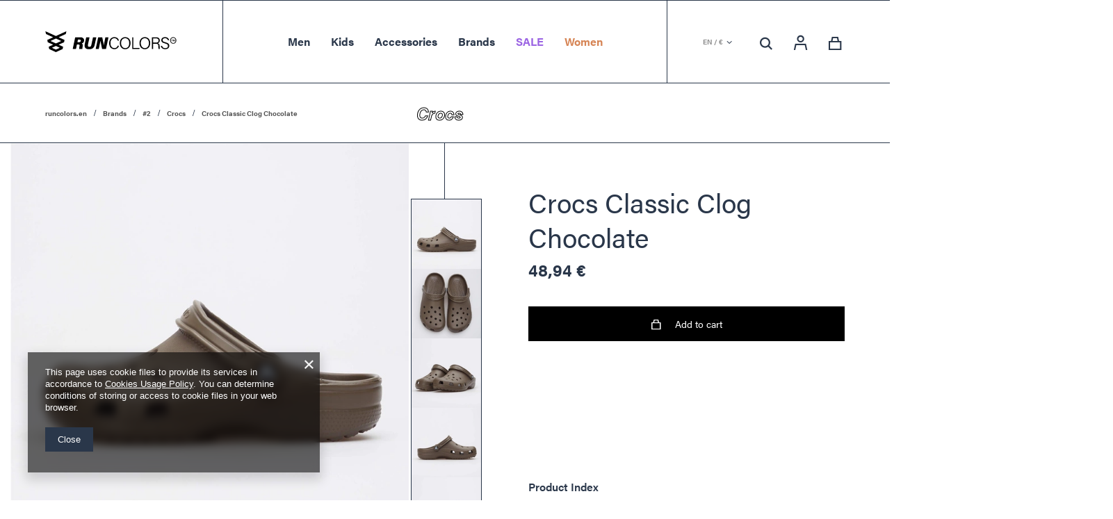

--- FILE ---
content_type: text/html; charset=utf-8
request_url: https://runcolors.com/product-eng-1423-Crocs-Classic-Clog-Chocolate.html
body_size: 19561
content:
<!DOCTYPE html>
<html lang="en" class="--vat --gross " ><head><meta name='viewport' content='user-scalable=no, initial-scale = 1.0, maximum-scale = 1.0, width=device-width'/> <link rel="preload" crossorigin="anonymous" as="font" href="/gfx/pol/fontello.woff?v=2"> <link rel="stylesheet" href="https://use.typekit.net/yqf2rhc.css"/><meta http-equiv="Content-Type" content="text/html; charset=utf-8"><meta http-equiv="X-UA-Compatible" content="IE=edge"><title>Crocs Classic Clog Chocolate  | Brands \ #2 \ Crocs Women \ Obuwie damskie \ Sandały , Klapki , Kapcie </title><meta name="keywords" content=""><meta name="description" content="Crocs Classic Clog Chocolate  | Brands \ #2 \ Crocs Women \ Obuwie damskie \ Sandały , Klapki , Kapcie |"><link rel="icon" href="/gfx/eng/favicon.ico"><meta name="theme-color" content="#2A374A"><meta name="msapplication-navbutton-color" content="#2A374A"><meta name="apple-mobile-web-app-status-bar-style" content="#2A374A"><link rel="preload stylesheet" as="style" href="/gfx/eng/style.css.gzip?r=1752237811"><script>var app_shop={urls:{prefix:'data="/gfx/'.replace('data="', '')+'eng/',graphql:'/graphql/v1/'},vars:{priceType:'gross',priceTypeVat:true,productDeliveryTimeAndAvailabilityWithBasket:false,geoipCountryCode:'US',},txt:{priceTypeText:'',},fn:{},fnrun:{},files:[],graphql:{}};const getCookieByName=(name)=>{const value=`; ${document.cookie}`;const parts = value.split(`; ${name}=`);if(parts.length === 2) return parts.pop().split(';').shift();return false;};if(getCookieByName('freeeshipping_clicked')){document.documentElement.classList.remove('--freeShipping');}if(getCookieByName('rabateCode_clicked')){document.documentElement.classList.remove('--rabateCode');}</script><meta name="robots" content="index,follow"><meta name="rating" content="general"><meta name="Author" content="Runcolors.pl based on IdoSell - the best online selling solutions for your e-store (www.idosell.com/shop).">
<!-- Begin partytown html or js -->

<script>partytownConfig = ["gtm_web_worker_active"] </script><script>partytown = {
          lib: "/partytown/",
          resolveUrl: function (url, location, type) {
            if (url.pathname.includes("debug/bootstrap")) {
                  const proxyUrl = new URL(`${location?.origin}/proxy/${url.href}`);
                  return proxyUrl;
              }
            if (url.href.search("proxy") === -1 && type === "script" && url.href.includes("facebook")) {
                const proxyUrl = new URL(`${location?.origin}/proxy/${url.href}`);
                return proxyUrl;
            }
            return url;
          },
          forward: [["dataLayer.push", { preserveBehavior: true }] , ""],
        }; window?.partytownCallback?.();</script><script>const t={preserveBehavior:!1},e=e=>{if("string"==typeof e)return[e,t];const[n,r=t]=e;return[n,{...t,...r}]},n=Object.freeze((t=>{const e=new Set;let n=[];do{Object.getOwnPropertyNames(n).forEach((t=>{"function"==typeof n[t]&&e.add(t)}))}while((n=Object.getPrototypeOf(n))!==Object.prototype);return Array.from(e)})());!function(t,r,o,i,a,s,c,d,l,p,u=t,f){function h(){f||(f=1,"/"==(c=(s.lib||"/~partytown/")+(s.debug?"debug/":""))[0]&&(l=r.querySelectorAll('script[type="text/partytown"]'),i!=t?i.dispatchEvent(new CustomEvent("pt1",{detail:t})):(d=setTimeout(v,1e4),r.addEventListener("pt0",w),a?y(1):o.serviceWorker?o.serviceWorker.register(c+(s.swPath||"partytown-sw.js"),{scope:c}).then((function(t){t.active?y():t.installing&&t.installing.addEventListener("statechange",(function(t){"activated"==t.target.state&&y()}))}),console.error):v())))}function y(e){p=r.createElement(e?"script":"iframe"),t._pttab=Date.now(),e||(p.style.display="block",p.style.width="0",p.style.height="0",p.style.border="0",p.style.visibility="hidden",p.setAttribute("aria-hidden",!0)),p.src=c+"partytown-"+(e?"atomics.js?v=0.10.1":"sandbox-sw.html?"+t._pttab),r.querySelector(s.sandboxParent||"body").appendChild(p)}function v(n,o){for(w(),i==t&&(s.forward||[]).map((function(n){const[r]=e(n);delete t[r.split(".")[0]]})),n=0;n<l.length;n++)(o=r.createElement("script")).innerHTML=l[n].innerHTML,o.nonce=s.nonce,r.head.appendChild(o);p&&p.parentNode.removeChild(p)}function w(){clearTimeout(d)}s=t.partytown||{},i==t&&(s.forward||[]).map((function(r){const[o,{preserveBehavior:i}]=e(r);u=t,o.split(".").map((function(e,r,o){var a;u=u[o[r]]=r+1<o.length?u[o[r]]||(a=o[r+1],n.includes(a)?[]:{}):(()=>{let e=null;if(i){const{methodOrProperty:n,thisObject:r}=((t,e)=>{let n=t;for(let t=0;t<e.length-1;t+=1)n=n[e[t]];return{thisObject:n,methodOrProperty:e.length>0?n[e[e.length-1]]:void 0}})(t,o);"function"==typeof n&&(e=(...t)=>n.apply(r,...t))}return function(){let n;return e&&(n=e(arguments)),(t._ptf=t._ptf||[]).push(o,arguments),n}})()}))})),"complete"==r.readyState?h():(t.addEventListener("DOMContentLoaded",h),t.addEventListener("load",h))}(window,document,navigator,top,window.crossOriginIsolated);</script>

<!-- End partytown html or js -->

<!-- Begin LoginOptions html -->

<style>
#client_new_social .service_item[data-name="service_Apple"]:before, 
#cookie_login_social_more .service_item[data-name="service_Apple"]:before,
.oscop_contact .oscop_login__service[data-service="Apple"]:before {
    display: block;
    height: 2.6rem;
    content: url('/gfx/standards/apple.svg?r=1743165583');
}
.oscop_contact .oscop_login__service[data-service="Apple"]:before {
    height: auto;
    transform: scale(0.8);
}
#client_new_social .service_item[data-name="service_Apple"]:has(img.service_icon):before,
#cookie_login_social_more .service_item[data-name="service_Apple"]:has(img.service_icon):before,
.oscop_contact .oscop_login__service[data-service="Apple"]:has(img.service_icon):before {
    display: none;
}
</style>

<!-- End LoginOptions html -->

<!-- Open Graph -->
<meta property="og:type" content="website"><meta property="og:url" content="https://runcolors.com/product-eng-1423-Crocs-Classic-Clog-Chocolate.html
"><meta property="og:title" content="Crocs Classic Clog Chocolate"><meta property="og:site_name" content="Runcolors.pl"><meta property="og:locale" content="en_GB"><meta property="og:image" content="https://runcolors.com/hpeciai/366f57a4888b8e4abd20082a494aae1e/eng_pl_Crocs-Classic-Clog-Chocolate-1423_1.webp"><meta property="og:image:width" content="706"><meta property="og:image:height" content="706"><script >
window.dataLayer = window.dataLayer || [];
window.gtag = function gtag() {
dataLayer.push(arguments);
}
gtag('consent', 'default', {
'ad_storage': 'denied',
'analytics_storage': 'denied',
'ad_personalization': 'denied',
'ad_user_data': 'denied',
'wait_for_update': 500
});

gtag('set', 'ads_data_redaction', true);
</script><script  class='google_consent_mode_update'>
gtag('consent', 'update', {
'ad_storage': 'granted',
'analytics_storage': 'granted',
'ad_personalization': 'granted',
'ad_user_data': 'granted'
});
</script>
<!-- End Open Graph -->

<link rel="canonical" href="https://runcolors.com/product-eng-1423-Crocs-Classic-Clog-Chocolate.html" />
<link rel="alternate" hreflang="en-150" href="https://runcolors.com/product-eng-1423-Crocs-Classic-Clog-Chocolate.html" />
<link rel="alternate" hreflang="uk-UA" href="https://runcolors.com.ua/product-ukr-1423-Crocs-Classic-Clog-Chocolate.html" />
<link rel="alternate" hreflang="pl-PL" href="https://runcolors.pl/product-pol-1423-Crocs-Classic-Clog-Chocolate.html" />
                <!-- Global site tag (gtag.js) -->
                <script  async src="https://www.googletagmanager.com/gtag/js?id=G-Y134ZDJY9W"></script>
                <script >
                    window.dataLayer = window.dataLayer || [];
                    window.gtag = function gtag(){dataLayer.push(arguments);}
                    gtag('js', new Date());
                    
                    gtag('config', 'G-Y134ZDJY9W');

                </script>
                            <!-- Google Tag Manager -->
                    <script >(function(w,d,s,l,i){w[l]=w[l]||[];w[l].push({'gtm.start':
                    new Date().getTime(),event:'gtm.js'});var f=d.getElementsByTagName(s)[0],
                    j=d.createElement(s),dl=l!='dataLayer'?'&l='+l:'';j.async=true;j.src=
                    'https://www.googletagmanager.com/gtm.js?id='+i+dl;f.parentNode.insertBefore(j,f);
                    })(window,document,'script','dataLayer','GTM-PB5ZZ95');</script>
            <!-- End Google Tag Manager -->                <script>
                if (window.ApplePaySession && window.ApplePaySession.canMakePayments()) {
                    var applePayAvailabilityExpires = new Date();
                    applePayAvailabilityExpires.setTime(applePayAvailabilityExpires.getTime() + 2592000000); //30 days
                    document.cookie = 'applePayAvailability=yes; expires=' + applePayAvailabilityExpires.toUTCString() + '; path=/;secure;'
                    var scriptAppleJs = document.createElement('script');
                    scriptAppleJs.src = "/ajax/js/apple.js?v=3";
                    if (document.readyState === "interactive" || document.readyState === "complete") {
                          document.body.append(scriptAppleJs);
                    } else {
                        document.addEventListener("DOMContentLoaded", () => {
                            document.body.append(scriptAppleJs);
                        });  
                    }
                } else {
                    document.cookie = 'applePayAvailability=no; path=/;secure;'
                }
                </script>
                                <script>
                var listenerFn = function(event) {
                    if (event.origin !== "https://payment.idosell.com")
                        return;
                    
                    var isString = (typeof event.data === 'string' || event.data instanceof String);
                    if (!isString) return;
                    try {
                        var eventData = JSON.parse(event.data);
                    } catch (e) {
                        return;
                    }
                    if (!eventData) { return; }                                            
                    if (eventData.isError) { return; }
                    if (eventData.action != 'isReadyToPay') {return; }
                    
                    if (eventData.result.result && eventData.result.paymentMethodPresent) {
                        var googlePayAvailabilityExpires = new Date();
                        googlePayAvailabilityExpires.setTime(googlePayAvailabilityExpires.getTime() + 2592000000); //30 days
                        document.cookie = 'googlePayAvailability=yes; expires=' + googlePayAvailabilityExpires.toUTCString() + '; path=/;secure;'
                    } else {
                        document.cookie = 'googlePayAvailability=no; path=/;secure;'
                    }                                            
                }     
                if (!window.isAdded)
                {                                        
                    if (window.oldListener != null) {
                         window.removeEventListener('message', window.oldListener);
                    }                        
                    window.addEventListener('message', listenerFn);
                    window.oldListener = listenerFn;                                      
                       
                    const iframe = document.createElement('iframe');
                    iframe.src = "https://payment.idosell.com/assets/html/checkGooglePayAvailability.html?origin=https%3A%2F%2Fruncolors.com";
                    iframe.style.display = 'none';                                            

                    if (document.readyState === "interactive" || document.readyState === "complete") {
                          if (!window.isAdded) {
                              window.isAdded = true;
                              document.body.append(iframe);
                          }
                    } else {
                        document.addEventListener("DOMContentLoaded", () => {
                            if (!window.isAdded) {
                              window.isAdded = true;
                              document.body.append(iframe);
                          }
                        });  
                    }  
                }
                </script>
                <script>
            var paypalScriptLoaded = null;
            var paypalScript = null;
            
            async function attachPaypalJs() {
                return new Promise((resolve, reject) => {
                    if (!paypalScript) {
                        paypalScript = document.createElement('script');
                        paypalScript.async = true;
                        paypalScript.setAttribute('data-namespace', "paypal_sdk");
                        paypalScript.setAttribute('data-partner-attribution-id', "IAIspzoo_Cart_PPCP");
                        paypalScript.addEventListener("load", () => {
                        paypalScriptLoaded = true;
                            resolve({status: true});
                        });
                        paypalScript.addEventListener("error", () => {
                            paypalScriptLoaded = true;
                            reject({status: false});
                         });
                        paypalScript.src = "https://www.paypal.com/sdk/js?client-id=AbxR9vIwE1hWdKtGu0gOkvPK2YRoyC9ulUhezbCUWnrjF8bjfwV-lfP2Rze7Bo8jiHIaC0KuaL64tlkD&components=buttons,funding-eligibility&currency=EUR&merchant-id=TH3RPUFNMZBN2&locale=en_GB";
                        if (document.readyState === "interactive" || document.readyState === "complete") {
                            document.body.append(paypalScript);
                        } else {
                            document.addEventListener("DOMContentLoaded", () => {
                                document.body.append(paypalScript);
                            });  
                        }                                              
                    } else {
                        if (paypalScriptLoaded) {
                            resolve({status: true});
                        } else {
                            paypalScript.addEventListener("load", () => {
                                paypalScriptLoaded = true;
                                resolve({status: true});                            
                            });
                            paypalScript.addEventListener("error", () => {
                                paypalScriptLoaded = true;
                                reject({status: false});
                            });
                        }
                    }
                });
            }
            </script>
                <script>
                attachPaypalJs().then(() => {
                    let paypalEligiblePayments = [];
                    let payPalAvailabilityExpires = new Date();
                    payPalAvailabilityExpires.setTime(payPalAvailabilityExpires.getTime() + 86400000); //1 day
                    if (typeof(paypal_sdk) != "undefined") {
                        for (x in paypal_sdk.FUNDING) {
                            var buttonTmp = paypal_sdk.Buttons({
                                fundingSource: x.toLowerCase()
                            });
                            if (buttonTmp.isEligible()) {
                                paypalEligiblePayments.push(x);
                            }
                        }
                    }
                    if (paypalEligiblePayments.length > 0) {
                        document.cookie = 'payPalAvailability_EUR=' + paypalEligiblePayments.join(",") + '; expires=' + payPalAvailabilityExpires.toUTCString() + '; path=/; secure';
                        document.cookie = 'paypalMerchant=TH3RPUFNMZBN2; expires=' + payPalAvailabilityExpires.toUTCString() + '; path=/; secure';
                    } else {
                        document.cookie = 'payPalAvailability_EUR=-1; expires=' + payPalAvailabilityExpires.toUTCString() + '; path=/; secure';
                    }
                });
                </script><link rel="preload" as="image" href="/hpeciai/2f1e3a4097f18f998e5d136309e7b8fe/eng_pm_Crocs-Classic-Clog-Chocolate-1423_1.webp"><style>
								#main_banner1.skeleton .main_slider__item > a {
									padding-top: calc(260/737* 100%);
								}
								@media (min-width: 757px) {#main_banner1.skeleton .main_slider__item > a {
									padding-top: calc(413/1170* 100%);
								}}
								@media (min-width: 979px) {#main_banner1.skeleton .main_slider__item > a {
									padding-top: calc(677/1920* 100%);
								}}
								#main_banner1 .main_slider__item > a.loading {
									padding-top: calc(260/737* 100%);
								}
								@media (min-width: 757px) {#main_banner1 .main_slider__item > a.loading {
									padding-top: calc(413/1170* 100%);
								}}
								@media (min-width: 979px) {#main_banner1 .main_slider__item > a.loading {
									padding-top: calc(677/1920* 100%);
								}}
							</style><style>
									#photos_slider[data-skeleton] .photos__link:before {
										padding-top: calc(706/706* 100%);
									}
									@media (min-width: 979px) {.photos__slider[data-skeleton] .photos__figure:not(.--nav):first-child .photos__link {
										max-height: 706px;
									}}
								</style></head><body><script>
					var script = document.createElement('script');
					script.src = app_shop.urls.prefix + 'envelope.js.gzip';

					document.getElementsByTagName('body')[0].insertBefore(script, document.getElementsByTagName('body')[0].firstChild);
				</script><div id="container" class="projector_page container"><header class="d-flex flex-nowrap flex-md-wrap mx-md-n3 px-3 px-md-0 commercial_banner"><script class="ajaxLoad">
                app_shop.vars.vat_registered = "true";
                app_shop.vars.currency_format = "###,##0.00";
                
                    app_shop.vars.currency_before_value = false;
                
                    app_shop.vars.currency_space = true;
                
                app_shop.vars.symbol = "€";
                app_shop.vars.id= "EUR";
                app_shop.vars.baseurl = "http://runcolors.com/";
                app_shop.vars.sslurl= "https://runcolors.com/";
                app_shop.vars.curr_url= "%2Fproduct-eng-1423-Crocs-Classic-Clog-Chocolate.html";
                

                var currency_decimal_separator = ',';
                var currency_grouping_separator = ' ';

                
                    app_shop.vars.blacklist_extension = ["exe","com","swf","js","php"];
                
                    app_shop.vars.blacklist_mime = ["application/javascript","application/octet-stream","message/http","text/javascript","application/x-deb","application/x-javascript","application/x-shockwave-flash","application/x-msdownload"];
                
                    app_shop.urls.contact = "/contact-eng.html";
                </script><div id="viewType" style="display:none"></div><div class="redirection d-none"><div class="redirection__background"></div><div class="redirection__suggestions row"><div class="redirection__close"></div><div class="redirection__wrapper --title col-12 col-md-6 "><strong class="redirection__title">Choose your language<br>and country</strong></div><div class="redirection__wrapper --configurator col-12 col-md-6"><div class="redirection__selector --language"><div class="redirection__column"><div class="redirection__language"><strong><span class="flag flag_eng"></span><span class="redirection__language_name">English</span></strong><div class="redirection__selector --country"><div class="f-group --radio --small"><input type="radio" name="shop_country" class="f-control" id="eng_Europe" data-link="https://runcolors.com"><label class="f-label" for="eng_Europe">Europe</label></div></div></div><div class="redirection__language"><strong><span class="flag flag_pol"></span><span class="redirection__language_name">Polish</span></strong><div class="redirection__selector --country"><div class="f-group --radio --small"><input type="radio" name="shop_country" class="f-control" id="pol_Polska" data-link="https://runcolors.pl"><label class="f-label" for="pol_Polska">Polska</label></div></div></div><div class="redirection__language"><strong><span class="flag flag_ukr"></span><span class="redirection__language_name">Ukrainian</span></strong><div class="redirection__selector --country"><div class="f-group --radio --small"><input type="radio" name="shop_country" class="f-control" id="ukr_Україна" data-link="https://runcolors.com.ua"><label class="f-label" for="ukr_Україна">Україна</label></div></div></div></div></div><div class="redirection__submit"><a class="redirection__button btn --medium --solid" href="#redirect" title="OK">
                  OK
                </a></div></div></div></div><div id="logo" class="col-md-3 d-flex align-items-center"><a href="/" target="_self"><img class="logo__mobile" src="/data/gfx/mask/eng/logo_3_small.png" alt="Runcolors" width="230" height="230"><img class="logo__desktop" src="/data/gfx/mask/eng/logo_3_big.svg" alt="Runcolors" width="128" height="96"></a></div><nav id="menu_categories" class="col-md-6 px-0 px-md-3 wide"><button type="button" class="navbar-toggler"><span class="navbar-toggler__line --first"></span><span class="navbar-toggler__line --second"></span><span class="navbar-toggler__line --third"></span></button><div class="navbar-collapse" id="menu_navbar"><ul class="navbar-nav mx-md-n3"><li class="nav-item"><a  href="/eng_m_Men-2918.html" target="_self" title="Men" class="nav-link" >Men</a><ul class="navbar-subnav"><li class="navbar-subnav__content navbar-subnav__content--full-width"><ul class="navbar-subnav__content-list navbar-subnav__content-list--full-width"><li class="nav-item"><a class="nav-link" href="/eng_m_Men_Shoes-2931.html" target="_self">Shoes</a><ul class="navbar-subsubnav"><a href="/eng_m_Men_Shoes_Kategorie-2968.html"></a><li class="nav-item"><a class="nav-link" href="/eng_m_Men_Shoes_Kategorie-2968.html" target="_self">Kategorie</a></li><a href="/eng_m_Men_Shoes_Running-Shoe-3061.html"></a><li class="nav-item"><a class="nav-link" href="/eng_m_Men_Shoes_Running-Shoe-3061.html" target="_self">Running Shoe</a></li><a href="/eng_m_Men_Shoes_Sneakers-3062.html"></a><li class="nav-item"><a class="nav-link" href="/eng_m_Men_Shoes_Sneakers-3062.html" target="_self">Sneakers</a></li><a href="/eng_m_Men_Shoes_Outdor-Treking-3063.html"></a><li class="nav-item"><a class="nav-link" href="/eng_m_Men_Shoes_Outdor-Treking-3063.html" target="_self">Outdor / Treking</a></li><a href="/eng_m_Men_Shoes_chelsea-boots-3064.html"></a><li class="nav-item"><a class="nav-link" href="/eng_m_Men_Shoes_chelsea-boots-3064.html" target="_self">chelsea boots</a></li><a href="/eng_m_Men_Shoes_Flip-flops-sandals-3065.html"></a><li class="nav-item"><a class="nav-link" href="/eng_m_Men_Shoes_Flip-flops-sandals-3065.html" target="_self">Flip-flops / sandals</a></li><a href="/eng_m_Men_Shoes_Winter-Shoes-3070.html"></a><li class="nav-item"><a class="nav-link" href="/eng_m_Men_Shoes_Winter-Shoes-3070.html" target="_self">Winter Shoes</a></li></ul></li><li class="nav-item"><a class="nav-link" href="/eng_m_Men_Apparel-2932.html" target="_self">Apparel</a><ul class="navbar-subsubnav"><a href="/eng_m_Men_Apparel_Jacket-2935.html"></a><li class="nav-item"><a class="nav-link" href="/eng_m_Men_Apparel_Jacket-2935.html" target="_self">Jacket</a></li><a href="/eng_m_Men_Apparel_Hoodie-2936.html"></a><li class="nav-item"><a class="nav-link" href="/eng_m_Men_Apparel_Hoodie-2936.html" target="_self">Hoodie</a></li><a href="/eng_m_Men_Apparel_T-shirts-2937.html"></a><li class="nav-item"><a class="nav-link" href="/eng_m_Men_Apparel_T-shirts-2937.html" target="_self">T-shirts</a></li><a href="/eng_m_Men_Apparel_Koszule-2938.html"></a><li class="nav-item"><a class="nav-link" href="/eng_m_Men_Apparel_Koszule-2938.html" target="_self">Koszule</a></li><a href="/eng_m_Men_Apparel_Spodnie-i-Spodenki-2939.html"></a><li class="nav-item"><a class="nav-link" href="/eng_m_Men_Apparel_Spodnie-i-Spodenki-2939.html" target="_self">Spodnie i Spodenki</a></li><a href="/eng_m_Men_Apparel_Kategoria-2970.html"></a><li class="nav-item"><a class="nav-link" href="/eng_m_Men_Apparel_Kategoria-2970.html" target="_self">Kategoria</a></li></ul></li><li class="nav-item" data-empty_space=""><ul class="navbar-subsubnav"><a href="/eng_m_Men_-Polecane-marki_New-Balance-3056.html"></a><li class="nav-item"><a class="nav-link" href="/eng_m_Men_-Polecane-marki_New-Balance-3056.html" target="_self">New Balance</a></li><a href="/eng_m_Men_-Polecane-marki_On-Running-3057.html"></a><li class="nav-item"><a class="nav-link" href="/eng_m_Men_-Polecane-marki_On-Running-3057.html" target="_self">On Running</a></li><a href="/eng_m_Men_-Polecane-marki_Blundstone-Sztyblety-3075.html"></a><li class="nav-item"><a class="nav-link" href="/eng_m_Men_-Polecane-marki_Blundstone-Sztyblety-3075.html" target="_self">Blundstone Sztyblety</a></li></ul></li><li class="nav-item" data-empty_space=""><ul class="navbar-subsubnav"><a href="/eng_m_Men_-Polecane-odziez_Alpha-Industries-2961.html"></a><li class="nav-item"><a class="nav-link" href="/eng_m_Men_-Polecane-odziez_Alpha-Industries-2961.html" target="_self">Alpha Industries</a></li><a href="/eng_m_Men_-Polecane-odziez_Polecana-odziez-2971.html"></a><li class="nav-item"><a class="nav-link" href="/eng_m_Men_-Polecane-odziez_Polecana-odziez-2971.html" target="_self">Polecana odzież</a></li><a href="/eng_m_Men_-Polecane-odziez_Kaotiko-3011.html"></a><li class="nav-item"><a class="nav-link" href="/eng_m_Men_-Polecane-odziez_Kaotiko-3011.html" target="_self">Kaotiko</a></li><a href="/eng_m_Men_-Polecane-odziez_Champion-3012.html"></a><li class="nav-item"><a class="nav-link" href="/eng_m_Men_-Polecane-odziez_Champion-3012.html" target="_self">Champion</a></li></ul></li></ul></li></ul></li><li class="nav-item"><a  href="/eng_m_Kids-2919.html" target="_self" title="Kids" class="nav-link" >Kids</a><ul class="navbar-subnav"><li class="navbar-subnav__content navbar-subnav__content--full-width"><ul class="navbar-subnav__content-list navbar-subnav__content-list--full-width"><li class="nav-item"><a class="nav-link" href="/eng_m_Kids_Obuwie-2940.html" target="_self">Obuwie</a><ul class="navbar-subsubnav"><a href="/eng_m_Kids_Obuwie_Buty-w-Rozmiarach-EU-do-28-2956.html"></a><li class="nav-item"><a class="nav-link" href="/eng_m_Kids_Obuwie_Buty-w-Rozmiarach-EU-do-28-2956.html" target="_self">Buty w Rozmiarach EU do 28</a></li><a href="/eng_m_Kids_Obuwie_Buty-w-Rozmiarach-EU-28-35-3013.html"></a><li class="nav-item"><a class="nav-link" href="/eng_m_Kids_Obuwie_Buty-w-Rozmiarach-EU-28-35-3013.html" target="_self">Buty w Rozmiarach EU 28-35</a></li><a href="/eng_m_Kids_Obuwie_Buty-w-Rozmiarach-EU-35-40-3049.html"></a><li class="nav-item"><a class="nav-link" href="/eng_m_Kids_Obuwie_Buty-w-Rozmiarach-EU-35-40-3049.html" target="_self">Buty w Rozmiarach EU 35-40</a></li><a href="/eng_m_Kids_Obuwie_Sneakersy-dla-Dzieci-3066.html"></a><li class="nav-item"><a class="nav-link" href="/eng_m_Kids_Obuwie_Sneakersy-dla-Dzieci-3066.html" target="_self">Sneakersy dla Dzieci</a></li><a href="/eng_m_Kids_Obuwie_Buty-zimowe-dla-dziecka-3092.html"></a><li class="nav-item"><a class="nav-link" href="/eng_m_Kids_Obuwie_Buty-zimowe-dla-dziecka-3092.html" target="_self">Buty zimowe dla dziecka</a></li></ul></li><li class="nav-item"><a class="nav-link" href="/eng_m_Kids_Odziez-dla-dzieci-2941.html" target="_self">Odzież dla dzieci</a><ul class="navbar-subsubnav"><a href="/eng_m_Kids_Odziez-dla-dzieci_Bluzy-2942.html"></a><li class="nav-item"><a class="nav-link" href="/eng_m_Kids_Odziez-dla-dzieci_Bluzy-2942.html" target="_self">Bluzy</a></li><a href="/eng_m_Kids_Odziez-dla-dzieci_T-shirty-Koszule-2963.html"></a><li class="nav-item"><a class="nav-link" href="/eng_m_Kids_Odziez-dla-dzieci_T-shirty-Koszule-2963.html" target="_self">T-shirty/Koszule</a></li><a href="/eng_m_Kids_Odziez-dla-dzieci_Spodnie-dlugie-krotkie-2964.html"></a><li class="nav-item"><a class="nav-link" href="/eng_m_Kids_Odziez-dla-dzieci_Spodnie-dlugie-krotkie-2964.html" target="_self">Spodnie długie / krótkie</a></li></ul></li></ul></li></ul></li><li class="nav-item"><a  href="/eng_m_Accessories-2921.html" target="_self" title="Accessories" class="nav-link" >Accessories</a><ul class="navbar-subnav"><li class="navbar-subnav__content navbar-subnav__content--full-width"><ul class="navbar-subnav__content-list navbar-subnav__content-list--full-width"><li class="nav-item"><a class="nav-link" href="/eng_m_Accessories_Akcesoria-i-plecaki-2943.html" target="_self">Akcesoria i plecaki</a><ul class="navbar-subsubnav"><a href="/eng_m_Accessories_Akcesoria-i-plecaki_Skarpetki-2944.html"></a><li class="nav-item"><a class="nav-link" href="/eng_m_Accessories_Akcesoria-i-plecaki_Skarpetki-2944.html" target="_self">Skarpetki</a></li><a href="/eng_m_Accessories_Akcesoria-i-plecaki_Srodki-do-pielegnacji-obuwia-2945.html"></a><li class="nav-item"><a class="nav-link" href="/eng_m_Accessories_Akcesoria-i-plecaki_Srodki-do-pielegnacji-obuwia-2945.html" target="_self">Środki do pielęgnacji obuwia</a></li><a href="/eng_m_Accessories_Akcesoria-i-plecaki_Kominy-2946.html"></a><li class="nav-item"><a class="nav-link" href="/eng_m_Accessories_Akcesoria-i-plecaki_Kominy-2946.html" target="_self">Kominy</a></li><a href="/eng_m_Accessories_Akcesoria-i-plecaki_Plecaki-2947.html"></a><li class="nav-item"><a class="nav-link" href="/eng_m_Accessories_Akcesoria-i-plecaki_Plecaki-2947.html" target="_self">Plecaki</a></li><a href="/eng_m_Accessories_Akcesoria-i-plecaki_Czapki-z-daszkiem-3004.html"></a><li class="nav-item"><a class="nav-link" href="/eng_m_Accessories_Akcesoria-i-plecaki_Czapki-z-daszkiem-3004.html" target="_self">Czapki z daszkiem</a></li><a href="/eng_m_Accessories_Akcesoria-i-plecaki_Torby-3015.html"></a><li class="nav-item"><a class="nav-link" href="/eng_m_Accessories_Akcesoria-i-plecaki_Torby-3015.html" target="_self">Torby</a></li><a href="/eng_m_Accessories_Akcesoria-i-plecaki_Nerki-3016.html"></a><li class="nav-item"><a class="nav-link" href="/eng_m_Accessories_Akcesoria-i-plecaki_Nerki-3016.html" target="_self">Nerki</a></li><a href="/eng_m_Accessories_Akcesoria-i-plecaki_Reczniki-3017.html"></a><li class="nav-item"><a class="nav-link" href="/eng_m_Accessories_Akcesoria-i-plecaki_Reczniki-3017.html" target="_self">Ręczniki</a></li><a href="/eng_m_Accessories_Akcesoria-i-plecaki_przypinki-Crocs-Jibbitz-3028.html"></a><li class="nav-item"><a class="nav-link" href="/eng_m_Accessories_Akcesoria-i-plecaki_przypinki-Crocs-Jibbitz-3028.html" target="_self">przypinki Crocs Jibbitz</a></li><a href="/eng_m_Accessories_Akcesoria-i-plecaki_Sznurowki-3059.html"></a><li class="nav-item"><a class="nav-link" href="/eng_m_Accessories_Akcesoria-i-plecaki_Sznurowki-3059.html" target="_self">Sznurówki</a></li><a href="/eng_m_Accessories_Akcesoria-i-plecaki_Wkladki-do-butow-3060.html"></a><li class="nav-item"><a class="nav-link" href="/eng_m_Accessories_Akcesoria-i-plecaki_Wkladki-do-butow-3060.html" target="_self">Wkładki do butów</a></li><a href="/eng_m_Accessories_Akcesoria-i-plecaki_Kubki-3096.html"></a><li class="nav-item"><a class="nav-link" href="/eng_m_Accessories_Akcesoria-i-plecaki_Kubki-3096.html" target="_self">Kubki</a></li><a href="/eng_m_Accessories_Akcesoria-i-plecaki_Butelki-3097.html"></a><li class="nav-item"><a class="nav-link" href="/eng_m_Accessories_Akcesoria-i-plecaki_Butelki-3097.html" target="_self">Butelki</a></li><a href="/eng_m_Accessories_Akcesoria-i-plecaki_Termosy-3098.html"></a><li class="nav-item"><a class="nav-link" href="/eng_m_Accessories_Akcesoria-i-plecaki_Termosy-3098.html" target="_self">Termosy</a></li></ul></li><li class="nav-item"><a class="nav-link" href="/eng_m_Accessories_Polecane-marki-2949.html" target="_self">Polecane marki:</a><ul class="navbar-subsubnav"><a href="/eng_m_Accessories_Polecane-marki-_Fjallraven-2962.html"></a><li class="nav-item"><a class="nav-link" href="/eng_m_Accessories_Polecane-marki-_Fjallraven-2962.html" target="_self">Fjallraven</a></li><a href="/eng_m_Accessories_Polecane-marki-_Buff-2972.html"></a><li class="nav-item"><a class="nav-link" href="/eng_m_Accessories_Polecane-marki-_Buff-2972.html" target="_self">Buff</a></li></ul></li></ul></li></ul></li><li class="nav-item active"><a  href="/eng_m_Brands-2920.html" target="_self" title="Brands" class="nav-link active" >Brands</a><ul class="navbar-subnav"><li class="navbar-subnav__content navbar-subnav__content--full-width"><ul class="navbar-subnav__content-list navbar-subnav__content-list--full-width"><li class="nav-item"><ul class="navbar-subsubnav"><a href="/eng_m_Brands_-1_Alpha-Industries-2974.html"></a><li class="nav-item"><a class="nav-link" href="/eng_m_Brands_-1_Alpha-Industries-2974.html" target="_self">Alpha Industries</a></li><a href="/eng_m_Brands_-1_BILLIONAIRE-BOYS-CLUB-2975.html"></a><li class="nav-item"><a class="nav-link" href="/eng_m_Brands_-1_BILLIONAIRE-BOYS-CLUB-2975.html" target="_self">BILLIONAIRE BOYS CLUB</a></li><a href="/eng_m_Brands_-1_Birkenstock-2976.html"></a><li class="nav-item"><a class="nav-link" href="/eng_m_Brands_-1_Birkenstock-2976.html" target="_self">Birkenstock</a></li><a href="/eng_m_Brands_-1_Blundstone-2977.html"></a><li class="nav-item"><a class="nav-link" href="/eng_m_Brands_-1_Blundstone-2977.html" target="_self">Blundstone</a></li><a href="/eng_m_Brands_-1_Buff-2978.html"></a><li class="nav-item"><a class="nav-link" href="/eng_m_Brands_-1_Buff-2978.html" target="_self">Buff</a></li><a href="/eng_m_Brands_-1_Caterpillar-2979.html"></a><li class="nav-item"><a class="nav-link" href="/eng_m_Brands_-1_Caterpillar-2979.html" target="_self">Caterpillar</a></li><a href="/eng_m_Brands_-1_Champion-2980.html"></a><li class="nav-item"><a class="nav-link" href="/eng_m_Brands_-1_Champion-2980.html" target="_self">Champion</a></li><a href="/eng_m_Brands_-1_Bohonomad-3026.html"></a><li class="nav-item"><a class="nav-link" href="/eng_m_Brands_-1_Bohonomad-3026.html" target="_self">Bohonomad</a></li><a href="/eng_m_Brands_-1_BOBO-CHOSES-3047.html"></a><li class="nav-item"><a class="nav-link" href="/eng_m_Brands_-1_BOBO-CHOSES-3047.html" target="_self">BOBO CHOSES</a></li></ul></li><li class="nav-item active"><ul class="navbar-subsubnav"><a href="/eng_m_Brands_-2_CMP-2981.html"></a><li class="nav-item"><a class="nav-link" href="/eng_m_Brands_-2_CMP-2981.html" target="_self">CMP</a></li><a href="/eng_m_Brands_-2_Colmar-2982.html"></a><li class="nav-item"><a class="nav-link" href="/eng_m_Brands_-2_Colmar-2982.html" target="_self">Colmar</a></li><a href="/eng_m_Brands_-2_Converse-2983.html"></a><li class="nav-item"><a class="nav-link" href="/eng_m_Brands_-2_Converse-2983.html" target="_self">Converse</a></li><a href="/eng_m_Brands_-2_Crocs-2984.html"></a><li class="nav-item active"><a class="nav-link active" href="/eng_m_Brands_-2_Crocs-2984.html" target="_self">Crocs</a></li><a href="/eng_m_Brands_-2_Dr-Martens-2986.html"></a><li class="nav-item"><a class="nav-link" href="/eng_m_Brands_-2_Dr-Martens-2986.html" target="_self">Dr. Martens</a></li><a href="/eng_m_Brands_-2_Ellesse-2987.html"></a><li class="nav-item"><a class="nav-link" href="/eng_m_Brands_-2_Ellesse-2987.html" target="_self">Ellesse</a></li><a href="/eng_m_Brands_-2_Crocs-Jibbitz-3027.html"></a><li class="nav-item"><a class="nav-link" href="/eng_m_Brands_-2_Crocs-Jibbitz-3027.html" target="_self">Crocs Jibbitz</a></li><a href="/eng_m_Brands_-2_Crep-Protect-3051.html"></a><li class="nav-item"><a class="nav-link" href="/eng_m_Brands_-2_Crep-Protect-3051.html" target="_self">Crep Protect</a></li></ul></li><li class="nav-item"><ul class="navbar-subsubnav"><a href="/eng_m_Brands_-3_Fjallraven-2988.html"></a><li class="nav-item"><a class="nav-link" href="/eng_m_Brands_-3_Fjallraven-2988.html" target="_self">Fjallraven</a></li><a href="/eng_m_Brands_-3_HOKA-2989.html"></a><li class="nav-item"><a class="nav-link" href="/eng_m_Brands_-3_HOKA-2989.html" target="_self">HOKA</a></li><a href="/eng_m_Brands_-3_Kaotiko-2990.html"></a><li class="nav-item"><a class="nav-link" href="/eng_m_Brands_-3_Kaotiko-2990.html" target="_self">Kaotiko</a></li><a href="/eng_m_Brands_-3_Le-Coq-Sportif-2992.html"></a><li class="nav-item"><a class="nav-link" href="/eng_m_Brands_-3_Le-Coq-Sportif-2992.html" target="_self">Le Coq Sportif</a></li><a href="/eng_m_Brands_-3_Levis-2993.html"></a><li class="nav-item"><a class="nav-link" href="/eng_m_Brands_-3_Levis-2993.html" target="_self">Levi's</a></li><a href="/eng_m_Brands_-3_HOFF-3034.html"></a><li class="nav-item"><a class="nav-link" href="/eng_m_Brands_-3_HOFF-3034.html" target="_self">HOFF</a></li><a href="/eng_m_Brands_-3_Freedom-Moses-3037.html"></a><li class="nav-item"><a class="nav-link" href="/eng_m_Brands_-3_Freedom-Moses-3037.html" target="_self">Freedom Moses</a></li><a href="/eng_m_Brands_-3_Keen-3045.html"></a><li class="nav-item"><a class="nav-link" href="/eng_m_Brands_-3_Keen-3045.html" target="_self">Keen</a></li><a href="/eng_m_Brands_-3_Emu-Australia-3048.html"></a><li class="nav-item"><a class="nav-link" href="/eng_m_Brands_-3_Emu-Australia-3048.html" target="_self">Emu Australia</a></li></ul></li><li class="nav-item"><ul class="navbar-subsubnav"><a href="/eng_m_Brands_-4_Mizuno-2994.html"></a><li class="nav-item"><a class="nav-link" href="/eng_m_Brands_-4_Mizuno-2994.html" target="_self">Mizuno</a></li><a href="/eng_m_Brands_-4_Moon-Boot-2995.html"></a><li class="nav-item"><a class="nav-link" href="/eng_m_Brands_-4_Moon-Boot-2995.html" target="_self">Moon Boot</a></li><a href="/eng_m_Brands_-4_New-Balance-2996.html"></a><li class="nav-item"><a class="nav-link" href="/eng_m_Brands_-4_New-Balance-2996.html" target="_self">New Balance</a></li><a href="/eng_m_Brands_-4_New-Era-2997.html"></a><li class="nav-item"><a class="nav-link" href="/eng_m_Brands_-4_New-Era-2997.html" target="_self">New Era</a></li><a href="/eng_m_Brands_-4_On-Running-2999.html"></a><li class="nav-item"><a class="nav-link" href="/eng_m_Brands_-4_On-Running-2999.html" target="_self">On Running</a></li><a href="/eng_m_Brands_-4_Merrell-3025.html"></a><li class="nav-item"><a class="nav-link" href="/eng_m_Brands_-4_Merrell-3025.html" target="_self">Merrell</a></li><a href="/eng_m_Brands_-4_Lomer-3030.html"></a><li class="nav-item"><a class="nav-link" href="/eng_m_Brands_-4_Lomer-3030.html" target="_self">Lomer</a></li><a href="/eng_m_Brands_-4_Native-3031.html"></a><li class="nav-item"><a class="nav-link" href="/eng_m_Brands_-4_Native-3031.html" target="_self">Native</a></li><a href="/eng_m_Brands_-4_Melissa-3032.html"></a><li class="nav-item"><a class="nav-link" href="/eng_m_Brands_-4_Melissa-3032.html" target="_self">Melissa</a></li><a href="/eng_m_Brands_-4_Nike-3050.html"></a><li class="nav-item"><a class="nav-link" href="/eng_m_Brands_-4_Nike-3050.html" target="_self">Nike</a></li></ul></li><li class="nav-item"><ul class="navbar-subsubnav"><a href="/eng_m_Brands_-5_Puma-3000.html"></a><li class="nav-item"><a class="nav-link" href="/eng_m_Brands_-5_Puma-3000.html" target="_self">Puma</a></li><a href="/eng_m_Brands_-5_Saucony-3001.html"></a><li class="nav-item"><a class="nav-link" href="/eng_m_Brands_-5_Saucony-3001.html" target="_self">Saucony</a></li><a href="/eng_m_Brands_-5_Sofix-3002.html"></a><li class="nav-item"><a class="nav-link" href="/eng_m_Brands_-5_Sofix-3002.html" target="_self">Sofix</a></li><a href="/eng_m_Brands_-5_Timberland-3003.html"></a><li class="nav-item"><a class="nav-link" href="/eng_m_Brands_-5_Timberland-3003.html" target="_self">Timberland</a></li><a href="/eng_m_Brands_-5_UGG-3008.html"></a><li class="nav-item"><a class="nav-link" href="/eng_m_Brands_-5_UGG-3008.html" target="_self">UGG</a></li><a href="/eng_m_Brands_-5_Salomon-3033.html"></a><li class="nav-item"><a class="nav-link" href="/eng_m_Brands_-5_Salomon-3033.html" target="_self">Salomon</a></li><a href="/eng_m_Brands_-5_Veja-3044.html"></a><li class="nav-item"><a class="nav-link" href="/eng_m_Brands_-5_Veja-3044.html" target="_self">Veja</a></li><a href="/eng_m_Brands_-5_SCARY-3052.html"></a><li class="nav-item"><a class="nav-link" href="/eng_m_Brands_-5_SCARY-3052.html" target="_self">SCARY</a></li><a href="/eng_m_Brands_-5_Vans-3058.html"></a><li class="nav-item"><a class="nav-link" href="/eng_m_Brands_-5_Vans-3058.html" target="_self">Vans</a></li><a href="/eng_m_Brands_-5_Stanley-3094.html"></a><li class="nav-item"><a class="nav-link" href="/eng_m_Brands_-5_Stanley-3094.html" target="_self">Stanley</a></li></ul></li></ul></li></ul></li><li class="nav-item"><a  href="/eng_m_SALE-3024.html" target="_self" title="SALE" class="nav-link" >SALE</a></li><li class="nav-item"><a  href="/eng_m_Women-2917.html" target="_self" title="Women" class="nav-link" >Women</a><ul class="navbar-subnav"><li class="navbar-subnav__content navbar-subnav__content--full-width"><ul class="navbar-subnav__content-list navbar-subnav__content-list--full-width"><li class="nav-item"><a class="nav-link" href="/eng_m_Women_Obuwie-damskie-2922.html" target="_self">Obuwie damskie</a><ul class="navbar-subsubnav"><a href="/eng_m_Women_Obuwie-damskie_Sneakersy-Damskie-2954.html"></a><li class="nav-item"><a class="nav-link" href="/eng_m_Women_Obuwie-damskie_Sneakersy-Damskie-2954.html" target="_self">Sneakersy Damskie</a></li><a href="/eng_m_Women_Obuwie-damskie_Buty-Sniegowce-Damskie-2955.html"></a><li class="nav-item"><a class="nav-link" href="/eng_m_Women_Obuwie-damskie_Buty-Sniegowce-Damskie-2955.html" target="_self">Buty Śniegowce Damskie</a></li><a href="/eng_m_Women_Obuwie-damskie_Sandaly-Klapki-Kapcie-3014.html"></a><li class="nav-item"><a class="nav-link" href="/eng_m_Women_Obuwie-damskie_Sandaly-Klapki-Kapcie-3014.html" target="_self">Sandały , Klapki , Kapcie</a></li><a href="/eng_m_Women_Obuwie-damskie_Air-Max-Buty-Nike-3018.html"></a><li class="nav-item"><a class="nav-link" href="/eng_m_Women_Obuwie-damskie_Air-Max-Buty-Nike-3018.html" target="_self">Air Max Buty Nike</a></li><a href="/eng_m_Women_Obuwie-damskie_Botki-Damskie-3019.html"></a><li class="nav-item"><a class="nav-link" href="/eng_m_Women_Obuwie-damskie_Botki-Damskie-3019.html" target="_self">Botki Damskie</a></li><a href="/eng_m_Women_Obuwie-damskie_Buty-Trekkingowe-Damskie-3020.html"></a><li class="nav-item"><a class="nav-link" href="/eng_m_Women_Obuwie-damskie_Buty-Trekkingowe-Damskie-3020.html" target="_self">Buty Trekkingowe Damskie</a></li><a href="/eng_m_Women_Obuwie-damskie_Buty-Trampki-3021.html"></a><li class="nav-item"><a class="nav-link" href="/eng_m_Women_Obuwie-damskie_Buty-Trampki-3021.html" target="_self">Buty Trampki</a></li><a href="/eng_m_Women_Obuwie-damskie_Damskie-Buty-do-biegania-3022.html"></a><li class="nav-item"><a class="nav-link" href="/eng_m_Women_Obuwie-damskie_Damskie-Buty-do-biegania-3022.html" target="_self">Damskie Buty do biegania</a></li><a href="/eng_m_Women_Obuwie-damskie_Buty-zimowe-dla-Kobiet-3071.html"></a><li class="nav-item"><a class="nav-link" href="/eng_m_Women_Obuwie-damskie_Buty-zimowe-dla-Kobiet-3071.html" target="_self">Buty zimowe dla Kobiet</a></li><a href="/eng_m_Women_Obuwie-damskie_Sztyblety-dla-Kobiet-3072.html"></a><li class="nav-item"><a class="nav-link" href="/eng_m_Women_Obuwie-damskie_Sztyblety-dla-Kobiet-3072.html" target="_self">Sztyblety dla Kobiet</a></li></ul></li><li class="nav-item"><a class="nav-link" href="/eng_m_Women_Odziez-damska-2923.html" target="_self">Odzież damska</a><ul class="navbar-subsubnav"><a href="/eng_m_Women_Odziez-damska_Kurtki-2925.html"></a><li class="nav-item"><a class="nav-link" href="/eng_m_Women_Odziez-damska_Kurtki-2925.html" target="_self">Kurtki</a></li><a href="/eng_m_Women_Odziez-damska_Bluzy-2926.html"></a><li class="nav-item"><a class="nav-link" href="/eng_m_Women_Odziez-damska_Bluzy-2926.html" target="_self">Bluzy</a></li><a href="/eng_m_Women_Odziez-damska_Koszulki-2927.html"></a><li class="nav-item"><a class="nav-link" href="/eng_m_Women_Odziez-damska_Koszulki-2927.html" target="_self">Koszulki</a></li><a href="/eng_m_Women_Odziez-damska_Spodnie-2928.html"></a><li class="nav-item"><a class="nav-link" href="/eng_m_Women_Odziez-damska_Spodnie-2928.html" target="_self">Spodnie</a></li><a href="/eng_m_Women_Odziez-damska_Leginsy-2929.html"></a><li class="nav-item"><a class="nav-link" href="/eng_m_Women_Odziez-damska_Leginsy-2929.html" target="_self">Leginsy</a></li><a href="/eng_m_Women_Odziez-damska_Spodnice-2930.html"></a><li class="nav-item"><a class="nav-link" href="/eng_m_Women_Odziez-damska_Spodnice-2930.html" target="_self">Spódnice</a></li></ul></li><li class="nav-item" data-empty_space=""><ul class="navbar-subsubnav"><a href="/eng_m_Women_-Polecane-marki_Blundstone-Sztyblety-2957.html"></a><li class="nav-item"><a class="nav-link" href="/eng_m_Women_-Polecane-marki_Blundstone-Sztyblety-2957.html" target="_self">Blundstone Sztyblety</a></li><a href="/eng_m_Women_-Polecane-marki_Buty-New-Balance-2958.html"></a><li class="nav-item"><a class="nav-link" href="/eng_m_Women_-Polecane-marki_Buty-New-Balance-2958.html" target="_self">Buty New Balance</a></li><a href="/eng_m_Women_-Polecane-marki_On-Running-Buty-do-Biegania-3009.html"></a><li class="nav-item"><a class="nav-link" href="/eng_m_Women_-Polecane-marki_On-Running-Buty-do-Biegania-3009.html" target="_self">On Running Buty do Biegania</a></li><a href="/eng_m_Women_-Polecane-marki_Moon-Boot-Buty-sniegowce-3074.html"></a><li class="nav-item"><a class="nav-link" href="/eng_m_Women_-Polecane-marki_Moon-Boot-Buty-sniegowce-3074.html" target="_self">Moon Boot Buty śniegowce</a></li></ul></li><li class="nav-item" data-empty_space=""><ul class="navbar-subsubnav"><a href="/eng_m_Women_-Polecane-marki-odziez_Kaotiko-2960.html"></a><li class="nav-item"><a class="nav-link" href="/eng_m_Women_-Polecane-marki-odziez_Kaotiko-2960.html" target="_self">Kaotiko</a></li><a href="/eng_m_Women_-Polecane-marki-odziez_Polecane-marki-2967.html"></a><li class="nav-item"><a class="nav-link" href="/eng_m_Women_-Polecane-marki-odziez_Polecane-marki-2967.html" target="_self">Polecane marki</a></li><a href="/eng_m_Women_-Polecane-marki-odziez_Champion-3010.html"></a><li class="nav-item"><a class="nav-link" href="/eng_m_Women_-Polecane-marki-odziez_Champion-3010.html" target="_self">Champion</a></li></ul></li></ul></li></ul></li></ul></div></nav><form action="https://runcolors.com/search.php" method="get" id="menu_search" class="menu_search"><a href="#showSearchForm" class="menu_search__mobile"></a><div class="menu_search__block"><div class="menu_search__item --input"><input class="menu_search__input" type="text" name="text" autocomplete="off" placeholder="Enter the product, category or brand you are looking for..."><button class="menu_search__submit" type="submit"></button></div><div class="menu_search__item --results search_result"></div></div></form><div id="menu_basket_user_settings" class="col-md-3 px-0 px-md-3 d-flex align-items-center menu_basket_user_settings"><div id="menu_basket" class="topBasket"><a class="topBasket__sub" href="/basketedit.php"><span class="badge badge-info"></span><strong class="topBasket__price" style="display: none;">0,00 €</strong></a><div class="topBasket__details"></div><script>
							app_shop.vars.cache_html = true;
						</script></div></div><div id="menu_settings" class="align-items-center justify-content-center"><div class="open_trigger"><strong id="menu_settings_value" class="d-none d-md-inline-block"><span id="menu_settings_language">en</span><span> / </span><span id="menu_settings_currency">€</span></strong><div class="menu_settings_wrapper d-md-none"><div class="menu_settings_inline"><div class="menu_settings_header">
                                        Language and currency: 
                                    </div><div class="menu_settings_content"><span class="menu_settings_flag flag flag_eng"></span><strong class="menu_settings_value"><span class="menu_settings_language">en</span><span> | </span><span class="menu_settings_currency">€</span></strong></div></div><div class="menu_settings_inline"><div class="menu_settings_header">
                                        Delivery to: 
                                    </div><div class="menu_settings_content"><strong class="menu_settings_value">Austria</strong></div></div></div><i class="icon-angle-down d-none d-md-inline-block"></i></div><form action="https://runcolors.com/settings.php" method="post"><ul class="bg_alter"><li><div class="form-group"><label for="menu_settings_curr">Currency</label><div class="select-after"><select class="form-control" name="curr" id="menu_settings_curr"><option value="EUR" selected>€</option><option value="USD">$</option></select></div></div><div class="form-group"><label for="menu_settings_country">Delivery to</label><div class="select-after"><select class="form-control" name="country" id="menu_settings_country"><option selected value="1143020016">Austria</option><option value="1143020022">Belgium</option><option value="1143020033">Bulgaria</option><option value="1143020038">Croatia</option><option value="1143020041">Czech Republic</option><option value="1143020042"> Denmark</option><option value="1143020051">Estonia</option><option value="1143020056">Finland</option><option value="1143020057">France</option><option value="1143020143">Germany</option><option value="1143020062"> Greece</option><option value="1143020217">Hungary</option><option value="1143020220">Italy</option><option value="1143020118">Latvia</option><option value="1143020116">Lithuania</option><option value="1143020117">Luxembourg</option><option value="1143020076">Netherlands</option><option value="1143020149">Norwegia</option><option value="1143020163">Portugal</option><option value="1143020169">Romania</option><option value="1143020182">Slovakia</option><option value="1143020183">Slovenia</option><option value="1143020075">Spain</option><option value="1143020193">Sweden</option><option value="1143020186">USA</option></select></div></div></li><li class="buttons"><button class="btn --solid --large" type="submit">
                                        Apply the changes
                                    </button></li></ul></form></div><div id="menu_user"><a class="account_link" href="https://runcolors.com/login.php" title="Sign in"><i class="icon-user-new"></i></a><a href="/basketedit.php?mode=2" class="wishlist_link" title="Shopping list">
						Shopping list
						<span>0</span></a></div></header><div id="layout" class="row clearfix"><aside class="col-3"><div class="setMobileGrid" data-item="#menu_navbar"></div><div class="setMobileGrid" data-item="#menu_navbar3" data-ismenu1="true"></div><div class="setMobileGrid" data-item="#menu_blog"></div><div class="login_menu_block d-lg-none" id="login_menu_block"><a class="sign_in_link" href="/login.php" title=""><i class="icon-user"></i><span>Sign in</span></a><a class="registration_link" href="/client-new.php?register" title=""><i class="icon-lock"></i><span>Register</span></a><a class="order_status_link" href="/order-open.php" title=""><i class="icon-globe"></i><span>Check order status</span></a></div><div class="setMobileGrid" data-item="#menu_contact"></div><div class="setMobileGrid" data-item="#menu_settings"></div></aside><div id="content" class="col-12 px-0 d-flex flex-wrap"><div class="breadcrumbs col-md-12" data-page="projector"><div class="back_button"><button id="back_button"><i class="icon-angle-left"></i> Back</button></div><div class="list_wrapper"><ol><li class="bc-main"><span><a href="/">runcolors.en</a></span></li><li class="category bc-item-1 --more"><a class="category" href="/eng_m_Brands-2920.html">Brands</a><ul class="breadcrumbs__sub"><li class="breadcrumbs__item"><a class="breadcrumbs__link --link" href="/eng_m_Brands_-1-2950.html">#1</a></li><li class="breadcrumbs__item"><a class="breadcrumbs__link --link" href="/eng_m_Brands_-2-2951.html">#2</a></li><li class="breadcrumbs__item"><a class="breadcrumbs__link --link" href="/eng_m_Brands_-3-2952.html">#3</a></li><li class="breadcrumbs__item"><a class="breadcrumbs__link --link" href="/eng_m_Brands_-4-2953.html">#4</a></li><li class="breadcrumbs__item"><a class="breadcrumbs__link --link" href="/eng_m_Brands_-5-2973.html">#5</a></li></ul></li><li class="category bc-item-2 --more"><a class="category" href="/eng_m_Brands_-2-2951.html">#2</a><ul class="breadcrumbs__sub"><li class="breadcrumbs__item"><a class="breadcrumbs__link --link" href="/eng_m_Brands_-2_CMP-2981.html">CMP</a></li><li class="breadcrumbs__item"><a class="breadcrumbs__link --link" href="/eng_m_Brands_-2_Colmar-2982.html">Colmar</a></li><li class="breadcrumbs__item"><a class="breadcrumbs__link --link" href="/eng_m_Brands_-2_Converse-2983.html">Converse</a></li><li class="breadcrumbs__item"><a class="breadcrumbs__link --link" href="/eng_m_Brands_-2_Crocs-2984.html">Crocs</a></li><li class="breadcrumbs__item"><a class="breadcrumbs__link --link" href="/eng_m_Brands_-2_Dr-Martens-2986.html">Dr. Martens</a></li><li class="breadcrumbs__item"><a class="breadcrumbs__link --link" href="/eng_m_Brands_-2_Ellesse-2987.html">Ellesse</a></li><li class="breadcrumbs__item"><a class="breadcrumbs__link --link" href="/eng_m_Brands_-2_Crocs-Jibbitz-3027.html">Crocs Jibbitz</a></li><li class="breadcrumbs__item"><a class="breadcrumbs__link --link" href="/eng_m_Brands_-2_Crep-Protect-3051.html">Crep Protect</a></li></ul></li><li class="category bc-item-3 bc-active"><a class="category" href="/eng_m_Brands_-2_Crocs-2984.html">Crocs</a></li><li class="bc-active bc-product-name"><span>Crocs Classic Clog Chocolate</span></li></ol></div><div class="breadcrumbs__producer d-block"><a target="_self" class="breadcrumbs__producer-link d-flex" href="/firm-eng-1616883901-Crocs.html" title="Crocs"><h2 class="big_label">Crocs</h2></a></div></div><div id="menu_compare_product" class="compare mb-2 pt-sm-3 pb-sm-3 mb-sm-3 mx-3 " style="display: none;"><div class="compare__label d-none d-sm-block">Added for comparison</div><div class="compare__sub"></div><div class="compare__buttons"><a class="compare__button btn --solid --secondary" href="https://runcolors.com/product-compare.php" title="Compare all products" target="_blank"><span>Compare products </span><span class="d-sm-none">(0)</span></a><a class="compare__button --remove btn d-none d-sm-block" href="https://runcolors.com/settings.php?comparers=remove&amp;product=###" title="Remove all products">
                        Remove products
                    </a></div><script>
                        var cache_html = true;
                    </script></div><section id="projector_photos" class="photos col-12 p-0 pl-md-3 col-md-6 d-flex align-items-start mb-2 mb-md-4"><div id="photos_nav" class="photos__nav d-none d-md-flex flex-md-column"><figure class="photos__figure --nav"><a class="photos__link --nav" href="/hpeciai/366f57a4888b8e4abd20082a494aae1e/eng_pl_Crocs-Classic-Clog-Chocolate-1423_1.webp" data-slick-index="0" data-width="150" data-height="150"><img class="photos__photo b-lazy --nav" alt="Crocs Classic Clog Chocolate" data-src="/hpeciai/794390d435752a70399ab33763225193/eng_ps_Crocs-Classic-Clog-Chocolate-1423_1.webp"></a></figure><figure class="photos__figure --nav"><a class="photos__link --nav" href="/hpeciai/0139c79bd3b09c4c54d77486e1743b9d/eng_pl_Crocs-Classic-Clog-Chocolate-1423_2.webp" data-slick-index="1" data-width="150" data-height="150"><img class="photos__photo b-lazy --nav" alt="Crocs Classic Clog Chocolate" data-src="/hpeciai/f1febf582ba88d84cf40c8fbba598657/eng_ps_Crocs-Classic-Clog-Chocolate-1423_2.webp"></a></figure><figure class="photos__figure --nav"><a class="photos__link --nav" href="/hpeciai/d00f70f0c41ddd9802293756d083bc44/eng_pl_Crocs-Classic-Clog-Chocolate-1423_3.webp" data-slick-index="2" data-width="150" data-height="150"><img class="photos__photo b-lazy --nav" alt="Crocs Classic Clog Chocolate" data-src="/hpeciai/01c09ee39fddb711793a9217bd42db8b/eng_ps_Crocs-Classic-Clog-Chocolate-1423_3.webp"></a></figure><figure class="photos__figure --nav"><a class="photos__link --nav" href="/hpeciai/c4f406bdf62b1d73f142c5dd129f566a/eng_pl_Crocs-Classic-Clog-Chocolate-1423_4.webp" data-slick-index="3" data-width="150" data-height="150"><img class="photos__photo b-lazy --nav" alt="Crocs Classic Clog Chocolate" data-src="/hpeciai/b7eff234784954916a9fc0d200a428af/eng_ps_Crocs-Classic-Clog-Chocolate-1423_4.webp"></a></figure><figure class="photos__figure --nav"><a class="photos__link --nav" href="/hpeciai/2cd154933737fa0d6df4ad91b4bd7b8e/eng_pl_Crocs-Classic-Clog-Chocolate-1423_5.webp" data-slick-index="4" data-width="150" data-height="150"><img class="photos__photo b-lazy --nav" alt="Crocs Classic Clog Chocolate" data-src="/hpeciai/0f4f308078e0fc90459f402a5904d585/eng_ps_Crocs-Classic-Clog-Chocolate-1423_5.webp"></a></figure><figure class="photos__figure --nav"><a class="photos__link --nav" href="/hpeciai/f3edbce8f85f2fedeaca812fb1f8ea3f/eng_pl_Crocs-Classic-Clog-Chocolate-1423_6.webp" data-slick-index="5" data-width="150" data-height="150"><img class="photos__photo b-lazy --nav" alt="Crocs Classic Clog Chocolate" data-src="/hpeciai/3536ec7d9dcd2d61a247c67e8578d4ce/eng_ps_Crocs-Classic-Clog-Chocolate-1423_6.webp"></a></figure></div><div id="photos_slider" class="photos__slider" data-skeleton="true" data-nav="true"><div class="photos___slider_wrapper"><figure class="photos__figure"><a class="photos__link" href="/hpeciai/366f57a4888b8e4abd20082a494aae1e/eng_pl_Crocs-Classic-Clog-Chocolate-1423_1.webp" data-width="1600" data-height="1600"><img class="photos__photo" alt="Crocs Classic Clog Chocolate" src="/hpeciai/2f1e3a4097f18f998e5d136309e7b8fe/eng_pm_Crocs-Classic-Clog-Chocolate-1423_1.webp"></a></figure><figure class="photos__figure"><a class="photos__link" href="/hpeciai/0139c79bd3b09c4c54d77486e1743b9d/eng_pl_Crocs-Classic-Clog-Chocolate-1423_2.webp" data-width="1600" data-height="1600"><img class="photos__photo slick-loading" alt="Crocs Classic Clog Chocolate" data-lazy="/hpeciai/6e8427cdaa90eaeeabe89fa88161829c/eng_pm_Crocs-Classic-Clog-Chocolate-1423_2.webp"></a></figure><figure class="photos__figure"><a class="photos__link" href="/hpeciai/d00f70f0c41ddd9802293756d083bc44/eng_pl_Crocs-Classic-Clog-Chocolate-1423_3.webp" data-width="1600" data-height="1600"><img class="photos__photo slick-loading" alt="Crocs Classic Clog Chocolate" data-lazy="/hpeciai/f89464bfaa22b0d6bf6a089a8271bb6e/eng_pm_Crocs-Classic-Clog-Chocolate-1423_3.webp"></a></figure><figure class="photos__figure"><a class="photos__link" href="/hpeciai/c4f406bdf62b1d73f142c5dd129f566a/eng_pl_Crocs-Classic-Clog-Chocolate-1423_4.webp" data-width="1600" data-height="1600"><img class="photos__photo slick-loading" alt="Crocs Classic Clog Chocolate" data-lazy="/hpeciai/0c140623d40ea8c5bcaa826c64db4223/eng_pm_Crocs-Classic-Clog-Chocolate-1423_4.webp"></a></figure><figure class="photos__figure"><a class="photos__link" href="/hpeciai/2cd154933737fa0d6df4ad91b4bd7b8e/eng_pl_Crocs-Classic-Clog-Chocolate-1423_5.webp" data-width="1600" data-height="1600"><img class="photos__photo slick-loading" alt="Crocs Classic Clog Chocolate" data-lazy="/hpeciai/bf1f8bf388b66086d2466334f66ffe1c/eng_pm_Crocs-Classic-Clog-Chocolate-1423_5.webp"></a></figure><figure class="photos__figure"><a class="photos__link" href="/hpeciai/f3edbce8f85f2fedeaca812fb1f8ea3f/eng_pl_Crocs-Classic-Clog-Chocolate-1423_6.webp" data-width="1600" data-height="1600"><img class="photos__photo slick-loading" alt="Crocs Classic Clog Chocolate" data-lazy="/hpeciai/3bcba4cfa3ed8e301431079c64be88a9/eng_pm_Crocs-Classic-Clog-Chocolate-1423_6.webp"></a></figure></div></div></section><div class="pswp" tabindex="-1" role="dialog" aria-hidden="true"><div class="pswp__bg"></div><div class="pswp__scroll-wrap"><div class="pswp__container"><div class="pswp__item"></div><div class="pswp__item"></div><div class="pswp__item"></div></div><div class="pswp__ui pswp__ui--hidden"><div class="pswp__top-bar"><div class="pswp__counter"></div><button class="pswp__button pswp__button--close" title="Close (Esc)"></button><button class="pswp__button pswp__button--share" title="Share"></button><button class="pswp__button pswp__button--fs" title="Toggle fullscreen"></button><button class="pswp__button pswp__button--zoom" title="Zoom in/out"></button><div class="pswp__preloader"><div class="pswp__preloader__icn"><div class="pswp__preloader__cut"><div class="pswp__preloader__donut"></div></div></div></div></div><div class="pswp__share-modal pswp__share-modal--hidden pswp__single-tap"><div class="pswp__share-tooltip"></div></div><button class="pswp__button pswp__button--arrow--left" title="Previous (arrow left)"></button><button class="pswp__button pswp__button--arrow--right" title="Next (arrow right)"></button><div class="pswp__caption"><div class="pswp__caption__center"></div></div></div></div></div><script class="ajaxLoad">
                cena_raty = 48.94;
                
                    var  client_login = 'false'
                    
                var  client_points = '';
                var  points_used = '';
                var  shop_currency = '€';
                var product_data = {
                "product_id": '1423',
                
                "currency":"€",
                "product_type":"product_item",
                "unit":"szt.",
                "unit_plural":"szt.",

                "unit_sellby":"1",
                "unit_precision":"0",

                "base_price":{
                
                    "maxprice":"48.94",
                
                    "maxprice_formatted":"48,94 €",
                
                    "maxprice_net":"40.78",
                
                    "maxprice_net_formatted":"40,78 €",
                
                    "minprice":"48.94",
                
                    "minprice_formatted":"48,94 €",
                
                    "minprice_net":"40.78",
                
                    "minprice_net_formatted":"40,78 €",
                
                    "size_max_maxprice_net":"0.00",
                
                    "size_min_maxprice_net":"0.00",
                
                    "size_max_maxprice_net_formatted":"0,00 €",
                
                    "size_min_maxprice_net_formatted":"0,00 €",
                
                    "size_max_maxprice":"0.00",
                
                    "size_min_maxprice":"0.00",
                
                    "size_max_maxprice_formatted":"0,00 €",
                
                    "size_min_maxprice_formatted":"0,00 €",
                
                    "price_unit_sellby":"48.94",
                
                    "value":"48.94",
                    "price_formatted":"48,94 €",
                    "price_net":"40.78",
                    "price_net_formatted":"40,78 €",
                    "vat":"20",
                    "worth":"48.94",
                    "worth_net":"40.78",
                    "worth_formatted":"48,94 €",
                    "worth_net_formatted":"40,78 €",
                    "basket_enable":"y",
                    "special_offer":"false",
                    "rebate_code_active":"n",
                    "priceformula_error":"false"
                },

                "order_quantity_range":{
                
                }

                

                }
                var  trust_level = '0';
            </script><form id="projector_form" action="https://runcolors.com/basketchange.php" method="post" data-product_id="1423" class="
                     col-12 col-md-6 mb-2 mb-md-4 
                    "><input id="projector_product_hidden" type="hidden" name="product" value="1423"><input id="projector_size_hidden" type="hidden" name="size" autocomplete="off" value="onesize"><input id="projector_mode_hidden" type="hidden" name="mode" value="1"><div id="projector_details" class="product_info"><section id="projector_productname" class="product_name"><div class="product_name__wrapper"><h1 class="product_name__name">Crocs Classic Clog Chocolate</h1></div></section><div id="projector_prices_wrapper"><div class="product_section" id="projector_price_srp_wrapper" style="display:none;"><label class="projector_label">List price:</label><div><span class="projector_price_srp" id="projector_price_srp"></span></div></div><div class="product_section" id="projector_price_value_wrapper"><label class="projector_label">
                                        Our price:
                                    </label><div class="projector_price_subwrapper"><div id="projector_price_maxprice_wrapper" style="display:none;"><span class="omnibus_label">
                              				Regular price: 
                              			</span><del class="projector_price_maxprice" id="projector_price_maxprice"></del><span class="omnibus_label2">
                              				The lowest price from 30 days before the reduction: 
                              			</span></div><strong class="projector_price_value" id="projector_price_value">48,94 €</strong><div class="price_gross_info"><small class="projector_price_unit_sep">
                                                 / 
                                            </small><small class="projector_price_unit_sellby" id="projector_price_unit_sellby" style="display:none">1</small><small class="projector_price_unit" id="projector_price_unit">szt.</small><span></span></div><div class="instalment_yousave"><span id="projector_instalment_wrapper"></span><span class="projector_price_yousave" id="projector_price_yousave" style="display:none;"></span></div></div></div></div><div class="product_section sizes" id="projector_sizes_cont" style="display:none;"><div class="sizes__sub-container"><div class="sizes__sub row mx-0 active"><div><a class="select_button disabled" href="/product-eng-1423-Crocs-Classic-Clog-Chocolate.html?selected_size=onesize" data-type="onesize">uniwersalny</a></div></div></div></div><div id="projector_buy_section" class="product_section"><label class="projector_label">
                                    Quantity: 
                                </label><div class="projector_buttons" id="projector_buttons"><div class="projector_number" id="projector_number_cont"><button id="projector_number_down" class="projector_number_down" type="button"><i class="icon-minus"></i></button><input class="projector_number" name="number" id="projector_number" value="1"><button id="projector_number_up" class="projector_number_up" type="button"><i class="icon-plus"></i></button></div><button class="btn --solid --large projector_butttons_buy" id="projector_button_basket" type="submit" title="Add product to cart"><i class="icon-login_rma"></i><span>Add to cart</span></button><a href="#add_favorite" class="projector_buttons_obs" id="projector_button_observe" title="Add to shopping list">
                                Add to shopping list
                            </a><a class="projector_prodstock_compare" href="https://runcolors.com/settings.php?comparers=add&amp;product=1423" title="Add to Compare">
                                    Add to Compare
                                </a></div></div><div class="projector_product_status_wrapper" style="display:none"><div id="projector_shipping_info" style="display:none"><label><span>Zamówione dziś</span><span>Crocs Classic Clog Chocolate</span><span>We can send already</span></label><div><span class="projector_delivery_days" id="projector_delivery_days"></span></div><a class="shipping_info" href="#shipping_info" title="Learn about delivery costs">
                                    Learn about delivery costs
                                </a></div></div><div class="product_section tell_availability" id="projector_tell_availability" style="display:none"><label>
                            Notification:
                        </label><div class="product_section_sub"><div class="form-group"><div class="input-group has-feedback has-required"><div class="input-group-addon"><i class="icon-envelope-alt"></i></div><input type="text" class="form-control validate" name="email" data-validation-url="/ajax/client-new.php?validAjax=true" data-validation="client_email" required="required" disabled placeholder="Your e-mail address"><span class="form-control-feedback"></span></div></div><div class="checkbox" style="display:none;" id="sms_active_checkbox"><label><input type="checkbox">I additionally want to receive an SMS notification message 
                                </label></div><div class="form-group" style="display:none;" id="sms_active_group"><div class="input-group has-feedback has-required"><div class="input-group-addon"><i class="icon-phone"></i></div><input type="text" class="form-control validate" name="phone" data-validation-url="/ajax/client-new.php?validAjax=true" data-validation="client_phone" required="required" disabled placeholder="Your phone number"><span class="form-control-feedback"></span></div></div><p class="form-privacy-info">The data is processed in accordance with <a href="/eng-privacy-and-cookie-notice.html">privacy policy</a>. By submitting it, you accept its provisions. </p><div class="form-group"><button type="submit" class="btn --solid --large">
                                    Notify availability
                                </button></div><div class="form-group"><p> The above data is not used to send newsletters or other advertisements. By turning on the notification, you are only agreeing to send one-time information about the re-availability of this product. </p></div></div></div><div id="projector_points_wrapper" class="points_price_section" style="display:none;"><div class="product_points_wrapper"></div><div class="product_points_buy" style="display:none;"><div><button id="projector_button_points_basket" type="submit" name="forpoints" value="1" class="btn --solid">
                                        Buy with points
                                    </button></div></div></div><div class="desc-projector"><div class="desc-projector__item active"><div class="desc-projector__container"><section id="projector_dictionary" class="dictionary mb-4"><div class="dictionary__group --first --no-group"><div class="product-code__wrapper"><span class="product-code__name_txt">Product Index</span><span class="product-code__value_txt">10001200</span></div><div class="dictionary__param mb-3"><div class="dictionary__name"><span class="dictionary__name_txt">Made</span></div><div class="dictionary__values"><div class="dictionary__value"><span class="dictionary__value_txt">Synthetic materials</span></div></div></div><div class="dictionary__param mb-3"><div class="dictionary__name"><span class="dictionary__name_txt">Gender</span></div><div class="dictionary__values"><div class="dictionary__value"><span class="dictionary__value_txt">unisex</span></div></div></div><div class="dictionary__param mb-3"><div class="dictionary__name"><span class="dictionary__name_txt">Technologies used</span></div><div class="dictionary__values"><div class="dictionary__value"><span class="dictionary__value_txt">Croslite</span></div></div></div></div></section></div></div><div class="component_projector_cms cm" id=""><div class="n56196_main"><div class="n56196_sub"></div></div></div></div></div></form><div id="alert_cover" class="projector_alert_55916" style="display:none" onclick="Alertek.hide_alert();"></div><script class="ajaxLoad">
                app_shop.vars.contact_link = "/contact-eng.html";
            </script><script class="ajaxLoad">
				var bundle_title =   "Price of products outside the set";
			</script><section id="products_associated_zone1" class="hotspot --slider col-12 px-sm-3" data-ajaxLoad="true" data-pageType="projector"><div class="hotspot mb-5 skeleton"><span class="headline"></span><div class="products d-flex flex-wrap"><div class="product"><span class="product__icon d-flex justify-content-center align-items-center"></span><span class="product__name"></span><div class="product__prices"></div></div><div class="product"><span class="product__icon d-flex justify-content-center align-items-center"></span><span class="product__name"></span><div class="product__prices"></div></div><div class="product"><span class="product__icon d-flex justify-content-center align-items-center"></span><span class="product__name"></span><div class="product__prices"></div></div><div class="product"><span class="product__icon d-flex justify-content-center align-items-center"></span><span class="product__name"></span><div class="product__prices"></div></div></div></div></section><section id="products_associated_zone2" class="hotspot --slider col-12 px-sm-3" data-ajaxLoad="true" data-pageType="projector"><div class="hotspot mb-5 skeleton"><span class="headline"></span><div class="products d-flex flex-wrap"><div class="product"><span class="product__icon d-flex justify-content-center align-items-center"></span><span class="product__name"></span><div class="product__prices"></div></div><div class="product"><span class="product__icon d-flex justify-content-center align-items-center"></span><span class="product__name"></span><div class="product__prices"></div></div><div class="product"><span class="product__icon d-flex justify-content-center align-items-center"></span><span class="product__name"></span><div class="product__prices"></div></div><div class="product"><span class="product__icon d-flex justify-content-center align-items-center"></span><span class="product__name"></span><div class="product__prices"></div></div></div></div></section><section id="products_associated_zone3" class="hotspot --slider col-12 px-sm-3" data-ajaxLoad="true" data-pageType="projector"><div class="hotspot mb-5 skeleton"><span class="headline"></span><div class="products d-flex flex-wrap"><div class="product"><span class="product__icon d-flex justify-content-center align-items-center"></span><span class="product__name"></span><div class="product__prices"></div></div><div class="product"><span class="product__icon d-flex justify-content-center align-items-center"></span><span class="product__name"></span><div class="product__prices"></div></div><div class="product"><span class="product__icon d-flex justify-content-center align-items-center"></span><span class="product__name"></span><div class="product__prices"></div></div><div class="product"><span class="product__icon d-flex justify-content-center align-items-center"></span><span class="product__name"></span><div class="product__prices"></div></div></div></div></section><section id="projector_benefits" class="benefits mb-4"><div class="benefits__block --returns"><span class="benefits__item --return">Easy return of goods within <span class="benefits__return_days">14</span> days after purchase without giving any reason</span></div></section></div></div></div><footer class=""><div id="footer_links" class="row container"><ul class="footer_links col-md-3 col-sm-6 col-12" id="links_footer_1"><li><span  title="Information" class="footer_links_label" ><span>Information</span></span><ul class="footer_links_sub"><li><a href="https://runcolors.com/eng-terms.html" target="_self" title="Terms" ><span>Terms</span></a></li><li><a href="https://runcolors-com.iai-shop.com/en/terms/returns-and-warranty-39.html" target="_self" title="Returns and warranty" ><span>Returns and warranty</span></a></li><li><a href="https://runcolors-com.iai-shop.com/pl/terms/dostawa-40.html" target="_self" title="Delivery" ><span>Delivery</span></a></li><li><a href="https://runcolors-com.iai-shop.com/en/terms/paymenst-41.html" target="_self" title="Payments" ><span>Payments</span></a></li><li><a href=" https://runcolors.com/eng-privacy-and-cookie-notice.html" target="_self" title="Private policy" ><span>Private policy</span></a></li></ul></li></ul><ul class="footer_links col-md-3 col-sm-6 col-12" id="links_footer_2"><li><span  title="Shop" class="footer_links_label" ><span>Shop</span></span><ul class="footer_links_sub"><li><span title="" ><span>Contact:</span></span></li><li class="contact_type_mail"><a href="mailto:kontakt@runcolors.pl">kontakt@runcolors.pl</a></li></ul></li></ul><ul id="menu_newsletter" class="footer_links col-md-6 col-12"><li><span class="footer_links_label"><span>Newsletter</span></span><form action="https://runcolors.com/settings.php" method="post" class="newsletter_form"><div class="newsletter_headline"><label>Sign up for the newsletter and receive <span>10% discount</span> on non-priced products!</label></div><div class="has-feedback"><input class="form-control validate" name="mailing_email" type="text" data-validate="email" placeholder="E-mail address"><span class="form-control-feedback"></span><div class="newsletter_buttons"><button name="mailing_action" value="add" type="submit" class="add_newsletter" title="Sign me up for the newsletter">
												Sign me up
                        <i class="icon-envelope-alt form-control-icon"></i></button></div></div><div class="newsletter_agreements f-group --checkbox"><input id="news_checkbox_1" class="newsletter_checkbox f-control focused" type="checkbox" name="news_checkboxes" alt=""><label for="news_checkbox_1" class="f-label"><span>*</span>I consent to the processing of my personal data by RunColors.pl based in Warsaw at Dobra 42 lok. 101, 00-312 - Personal Data Administrator (hereinafter: RunColors) for marketing purposes, in particular to receive commercial information from RunColors regarding goods and services offered by RunColors and its business partners to the email address or phone number I provided.</label></div><div class="newsletter_show-more">Pokaż całą treść</div></form></li></ul></div><div id="menu_contact" class="d-none"><ul><li class="contact_type_mail"><a href="mailto:kontakt@runcolors.pl">kontakt@runcolors.pl</a></li></ul></div><div class="logo_iai container logo_additional_information"><div class="additional_information"><span>© 2021 RunColors.pl All rights reserved.</span><a href="https://runcolors-com.iai-shop.com/en/terms/privacy-policy-42.html">Privacy policy and cookie policy.</a></div><a class="n53399_iailogo" target="_blank" href="https://www.idosell.com/en/?utm_source=clientShopSite&amp;utm_medium=Label&amp;utm_campaign=PoweredByBadgeLink" title="shop online program IdoSell"><img class="n53399_iailogo" src="/ajax/poweredby_IdoSell_Shop_black.svg?v=1" alt="shop online program IdoSell"></a></div><script>
		const instalmentData = {
			
			currency: '€',
			
			
					basketCost: parseFloat(0.00, 10),
				
					basketCostNet: parseFloat(0.00, 10),
				
			
			basketCount: parseInt(0, 10),
			
			
					price: parseFloat(48.94, 10),
					priceNet: parseFloat(40.78, 10),
				
		}
	</script><script type="application/ld+json">
		{
		"@context": "http://schema.org",
		"@type": "Organization",
		"url": "https://runcolors.com/",
		"logo": "https://runcolors.com/data/gfx/mask/eng/logo_3_big.svg"
		}
		</script><script type="application/ld+json">
		{
			"@context": "http://schema.org",
			"@type": "BreadcrumbList",
			"itemListElement": [
			{
			"@type": "ListItem",
			"position": 1,
			"item": "https://runcolors.com/eng_m_Brands-2920.html",
			"name": "Brands"
			}
		,
			{
			"@type": "ListItem",
			"position": 2,
			"item": "https://runcolors.com/eng_m_Brands_-2-2951.html",
			"name": "#2"
			}
		,
			{
			"@type": "ListItem",
			"position": 3,
			"item": "https://runcolors.com/eng_m_Brands_-2_Crocs-2984.html",
			"name": "Crocs"
			}
		]
		}
	</script><script type="application/ld+json">
		{
		"@context": "http://schema.org",
		"@type": "WebSite",
		
		"url": "https://runcolors.com/",
		"potentialAction": {
		"@type": "SearchAction",
		"target": "https://runcolors.com/search.php?text={search_term_string}",
		"query-input": "required name=search_term_string"
		}
		}
	</script><script type="application/ld+json">
		{
		"@context": "http://schema.org",
		"@type": "Product",
		
		"description": "",
		"name": "Crocs Classic Clog Chocolate",
		"productID": "mpn:10001200",
		"brand": {
			"@type": "Brand",
			"name": "Crocs"
		},
		"image": "https://runcolors.com/hpeciai/366f57a4888b8e4abd20082a494aae1e/eng_pl_Crocs-Classic-Clog-Chocolate-1423_1.webp"
		,
		"offers": [
			{
			"@type": "Offer",
			"availability": "http://schema.org/OutOfStock",
			
					"price": "48.94",
          "priceCurrency": "EUR",
				
			"eligibleQuantity": {
			"value":  "1",
      
			"unitCode": "szt.",
			"@type": [
			"QuantitativeValue"
			]
			},
			"url": "https://runcolors.com/product-eng-1423-Crocs-Classic-Clog-Chocolate.html"
			}
			
		]
		}

		</script><script>
                app_shop.vars.request_uri = "%2Fproduct-eng-1423-Crocs-Classic-Clog-Chocolate.html"
                app_shop.vars.additional_ajax = '/projector.php'
            </script></footer><script src="/gfx/eng/shop.js.gzip?r=1752237811"></script><script src="/gfx/eng/envelope.js.gzip?r=1752237811"></script><script src="/gfx/eng/menu_alert.js.gzip?r=1752237811"></script><script src="/gfx/eng/projector_photos.js.gzip?r=1752237811"></script><script src="/gfx/eng/projector_details.js.gzip?r=1752237811"></script><script src="/gfx/eng/projector_configurator.js.gzip?r=1752237811"></script><script src="/gfx/eng/projector_bundle_zone.js.gzip?r=1752237811"></script><script src="/gfx/eng/projector_cms_sizes.js.gzip?r=1752237811"></script><script src="/gfx/eng/projector_banner.js.gzip?r=1752237811"></script><script>
                app_shop.runApp();
            </script><script >gtag("event", "view_item", {"currency":"EUR","value":48.94,"items":[{"item_id":"1423","item_name":"Crocs Classic Clog Chocolate","item_brand":"Crocs","price":48.94,"quantity":1,"item_category":"temporary category"}],"send_to":"G-Y134ZDJY9W"});</script><script>
            window.Core = {};
            window.Core.basketChanged = function(newContent) {};</script><script>var inpostPayProperties={"isBinded":null}</script>
<!-- Begin additional html or js -->


<!--SYSTEM - COOKIES CONSENT|3|-->
<div id="ck_dsclr_v2" class="no_print ck_dsclr_v2">
    <div class="ck_dsclr_x_v2" id="ckdsclrx_v2">
        <i class="icon-x"></i>
    </div>
    <div id="ck_dsclr_sub_v2" class="ck_dsclr__sub_v2">
            This page uses cookie files to provide its services in accordance to <a style="color: #2A374A; text-decoration: none;" href="/terms.php" title="Cookies Usage Policy">Cookies Usage Policy</a>. You can determine conditions of storing or access to cookie files in your web browser.
        <div id="ckdsclmrshtdwn_v2" class=""><span class="ck_dsclr__btn_v2">Close</span></div>
    </div>
</div>

<style>
    @font-face {
        font-family: 'Arial', 'Helvetica', sans-serif;
        src: url('/data/include/fonts/Arial-Regular.ttf');
        font-weight: 300;
        font-style: normal;
        font-display: swap;
    }

    .ck_dsclr_v2 {
        font-size: 12px;
        line-height: 17px;
        background-color: rgba(0, 0, 0, 0.6);
        backdrop-filter: blur(6px);
        -webkit-box-shadow: 0px 8px 15px 3px rgba(0, 0, 0, 0.15);
        -moz-box-shadow: 0px 8px 15px 3px rgba(0, 0, 0, 0.15);
        box-shadow: 0px 8px 15px 3px rgba(0, 0, 0, 0.15);
        position: fixed;
        left: 15px;
        bottom: 15px;
        max-width: calc(100vw - 30px);
        font-family: 'Arial', 'Helvetica', sans-serif;
        color: #fff;
        border-radius: 0;
        z-index: 999;
        display: none;
    }
    .ck_dsclr_x_v2 {
        position: absolute;
        top: 10px;
        right: 10px;
        color: #f5f5f5;
        font-size: 20px;
        cursor: pointer;
    }
    .ck_dsclr_x_v2 i {
        font-weight: bold;
    }
    .ck_dsclr__sub_v2 {
        align-items: center;
        padding: 10px 20px 15px;
        text-align: left;
        box-sizing: border-box;
    }
    .ck_dsclr__btn_v2 {
        padding: 9px 18px;
        background-color: #2A374A;
        color: #ffffff;
        display: block;
        text-align: center;
        border-radius: 0;
        margin-top: 10px;
        width: max-content;
    }
    .ck_dsclr__btn_v2:hover {
        cursor: pointer;
        background-color: #333333;
        color: #ffffff;
    }
    .ck_dsclr_v2 a {
        color: #2A374A;
    }
    .ck_dsclr_v2 a:hover {
        text-decoration: none;
        color: #fff;
    }
    .ck_dsclr_v2.--blocked a {
        color: #2A374A;
    }
    .ck_dsclr_v2 h3 {
        font-size: 15px;
        color: #fff;
        margin: 5px 0 10px;
    }
    .ck_dsclr_v2 p {
        margin: 0;
    }
    @media (min-width: 757px) {
        .ck_dsclr__btn_v2 {
            margin-top: 20px;
        }
        .ck_dsclr_v2 h3 {
            font-size: 16px;
            margin: 15px 0 10px;
        }
        .ck_dsclr_v2 {
            margin: 0 auto;
            max-width: 420px;
            width: 100%;
            left: 4rem;
            bottom: 4rem;
            font-size: 13px;
        }
        .ck_dsclr__sub_v2 {
            justify-content: flex-start;
            padding: 20px 25px 30px;
        }
    }
    .ck_dsclr_v2.--blocked {
        position: fixed;
        z-index: 9999;
        top: 50%;
        transform: translateY(-50%);
        margin: 0;
        bottom: unset;
        background-color: #fff;
        color: #333;
        backdrop-filter: none;
    }
    .ck_dsclr_v2.--blocked #ck_dsclr_sub_v2 {
        justify-content: center;
        background-color: #ffffff;
        width: 100%;
        padding: 20px;
        border-radius: 0;
    }
    .ck_dsclr_v2.--blocked:before {
        content: '';
        position: absolute;
        top: calc(-50vh + 100%/2);
        left: calc(-50vw + 100%/2);
        width: 100vw;
        height: 100vh;
        background-color: rgba(0,0,0,0.5);
        z-index: -1;
    }
    .ck_dsclr_v2.--blocked h3 {
        font-size: 18px;
        color: #333333;
        margin: 10px 0 22px;
    }
    .ck_dsclr_v2.--blocked p {
        margin: 0 0 17px 0;
        display: block;
        text-align: left;
    }
    .ck_dsclr_v2.--blocked #ckdsclmrshtrtn_v2 {
        order: 10;
    }
    .ck_dsclr_v2.--blocked #ckdsclmrshtrtn_v2 span , .ck_dsclr_v2.--blocked #ckdsclmrshtrtn_v2 a {
        background-color: transparent;
        color: #0090f6;
        padding: 18px 12px;
    }
    .ck_dsclr_v2.--blocked #ckdsclmrshtrtn_v2 span:hover , .ck_dsclr_v2.--blocked #ckdsclmrshtrtn_v2 a:hover {
        color: #000000;
    }
    .ck_dsclr_v2.--blocked div {
        width: 100%;
    }
    .ck_dsclr_v2.--blocked .ck_dsclr__btn_v2 {
        font-size: 13px;
        padding: 17px 10px;
        margin-top: 5px;
    }
    @media (min-width: 757px) {
        .ck_dsclr_v2.--blocked {
            max-width: 480px;
            width: 100%;
            left: 50%;
            transform: translate(-50%,-50%);
        }
        .ck_dsclr_v2.--blocked div {
            width: unset;
        }
        .ck_dsclr_v2.--blocked .ck_dsclr__btn_v2 {
            font-size: 12px;
            padding: 10px 16px;
            margin-top: 0;
        }
        .ck_dsclr_v2.--blocked #ckdsclmrshtrtn_v2 {
            margin-right: auto;
            order: unset;
        }
        .ck_dsclr_v2.--blocked #ckdsclmrshtrtn_v2 span , .ck_dsclr_v2.--blocked #ckdsclmrshtrtn_v2 a {
            padding: 10px 12px;
        }
    }
</style>

<script>
    function getCk(name) {var nameEQ = name + "=";var ca = document.cookie.split(';');for(var i=0;i < ca.length;i++) {var c = ca[i];while (c.charAt(0)==' ') c = c.substring(1,c.length);if (c.indexOf(nameEQ) == 0) return c.substring(nameEQ.length,c.length);}return null;}
    function setCk(name,value,days) {if (days) {var date = new Date(); date.setTime(date.getTime()+(days*24*60*60*1000)); var expires = "; expires="+date.toGMTString(); } else var expires = ""; document.cookie = name+"="+value+expires+"; path=/;secure;";}
    if(!getCk("ck_cook")) document.getElementById('ck_dsclr_v2').style.display = "block";
    document.getElementById('ckdsclmrshtdwn_v2').addEventListener('click' , function() {
        document.getElementById('ck_dsclr_v2').style.display = "none";
        setCk("ck_cook", "yes", 180);
        return false;
    });
    document.getElementById('ckdsclrx_v2').addEventListener('click' , function() {
        document.getElementById('ck_dsclr_v2').style.display = "none";
        setCk("ck_cook", "yes", 180);
        return false;
    });
</script>

<!-- End additional html or js -->
            <!-- Google Tag Manager (noscript) -->
                <noscript><iframe src="https://www.googletagmanager.com/ns.html?id=GTM-PB5ZZ95"
                height="0" width="0" style="display:none;visibility:hidden"></iframe></noscript>
            <!-- End Google Tag Manager (noscript) --><style>.grecaptcha-badge{position:static!important;transform:translateX(186px);transition:transform 0.3s!important;}.grecaptcha-badge:hover{transform:translateX(0);}</style><script>async function prepareRecaptcha(){var captchableElems=[];captchableElems.push(...document.getElementsByName("mailing_email"));captchableElems.push(...document.getElementsByName("question_email"));captchableElems.push(...document.getElementsByName("opinion"));captchableElems.push(...document.getElementsByName("opinionId"));captchableElems.push(...document.getElementsByName("availability_email"));captchableElems.push(...document.getElementsByName("from"));if(!captchableElems.length)return;window.iaiRecaptchaToken=window.iaiRecaptchaToken||await getRecaptchaToken("contact");captchableElems.forEach((el)=>{if(el.dataset.recaptchaApplied)return;el.dataset.recaptchaApplied=true;const recaptchaTokenElement=document.createElement("input");recaptchaTokenElement.name="iai-recaptcha-token";recaptchaTokenElement.value=window.iaiRecaptchaToken;recaptchaTokenElement.type="hidden";if(el.name==="opinionId"){el.after(recaptchaTokenElement);return;}
el.closest("form")?.append(recaptchaTokenElement);});}
document.addEventListener("focus",(e)=>{const{target}=e;if(!target.closest)return;if(!target.closest("input[name=mailing_email],input[name=question_email],textarea[name=opinion],input[name=availability_email],input[name=from]"))return;prepareRecaptcha();},true);let recaptchaApplied=false;document.querySelectorAll(".rate_opinion").forEach((el)=>{el.addEventListener("mouseover",()=>{if(!recaptchaApplied){prepareRecaptcha();recaptchaApplied=true;}});});function getRecaptchaToken(event){if(window.iaiRecaptchaToken)return window.iaiRecaptchaToken;if(window.iaiRecaptchaTokenPromise)return window.iaiRecaptchaTokenPromise;const captchaScript=document.createElement('script');captchaScript.src="https://www.google.com/recaptcha/api.js?render=explicit";document.head.appendChild(captchaScript);window.iaiRecaptchaTokenPromise=new Promise((resolve,reject)=>{captchaScript.onload=function(){grecaptcha.ready(async()=>{if(!document.getElementById("googleRecaptchaBadge")){const googleRecaptchaBadge=document.createElement("div");googleRecaptchaBadge.id="googleRecaptchaBadge";googleRecaptchaBadge.setAttribute("style","position: relative; overflow: hidden; float: right; padding: 5px 0px 5px 5px; z-index: 2; margin-top: -75px; clear: both;");document.body.appendChild(googleRecaptchaBadge);}
let clientId=grecaptcha.render('googleRecaptchaBadge',{'sitekey':'6LfY2KIUAAAAAHkCraLngqQvNxpJ31dsVuFsapft','badge':'bottomright','size':'invisible'});const response=await grecaptcha.execute(clientId,{action:event});window.iaiRecaptchaToken=response;setInterval(function(){resetCaptcha(clientId,event)},2*61*1000);resolve(response);})}});return window.iaiRecaptchaTokenPromise;}
function resetCaptcha(clientId,event){grecaptcha.ready(function(){grecaptcha.execute(clientId,{action:event}).then(function(token){window.iaiRecaptchaToken=token;let tokenDivs=document.getElementsByName("iai-recaptcha-token");tokenDivs.forEach((el)=>{el.value=token;});});});}</script><img src="//runcolors.com/ajax/set_session.php?set_session=true&amp;sso_token=[base64]" style="width: 0px; height: 0px; visibility: hidden" alt="pixel"><img src="https://client9366.idosell.com/checkup.php?c=0548fa5b62010baa126028c24b59c256" style="display:none" alt="pixel"></body></html>
